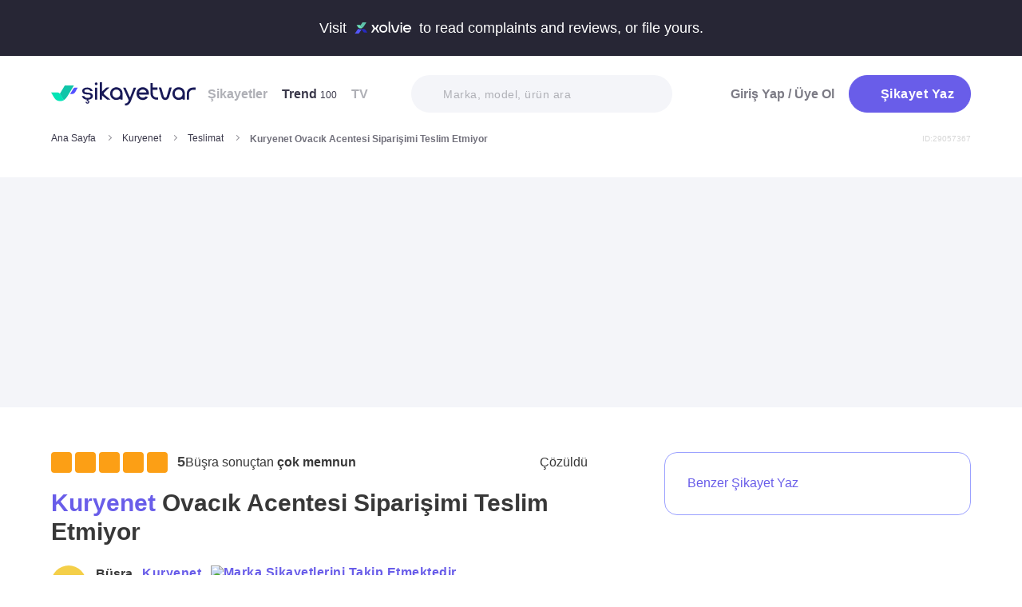

--- FILE ---
content_type: image/svg+xml
request_url: https://files.sikayetvar.com/lg/cmp/49/490.svg?1522650125
body_size: 1557
content:
<?xml version="1.0" encoding="utf-8"?>
<!-- Generator: Adobe Illustrator 16.0.0, SVG Export Plug-In . SVG Version: 6.00 Build 0)  -->
<!DOCTYPE svg PUBLIC "-//W3C//DTD SVG 1.1//EN" "http://www.w3.org/Graphics/SVG/1.1/DTD/svg11.dtd">
<svg version="1.1" id="Layer_1" xmlns="http://www.w3.org/2000/svg" xmlns:xlink="http://www.w3.org/1999/xlink" x="0px" y="0px"
	 width="800px" height="265.5px" viewBox="-183.21 -131.068 800 265.5" enable-background="new -183.21 -131.068 800 265.5"
	 xml:space="preserve">
<g id="Background">
</g>
<g id="Guides">
</g>
<g id="Foreground">
	<g>
		<polygon fill="#ED1C24" points="-183.653,89.577 -183.653,-44.797 -158.105,-44.797 -158.105,26.478 -128.174,-7.826 
			-96.658,-7.826 -129.677,27.755 -94.235,89.577 -121.835,89.577 -146.266,45.633 -158.105,58.394 -158.105,89.577 		"/>
		<path fill="#ED1C24" d="M-14.931,89.577V75.005c-3.53,5.19-8.169,9.325-13.917,12.401c-5.75,3.073-11.817,4.61-18.204,4.61
			c-6.507,0-12.347-1.439-17.523-4.321c-5.17-2.881-8.912-6.925-11.225-12.134c-2.311-5.211-3.467-12.413-3.467-21.605V-7.826
			h25.549v44.85c0,13.724,0.472,22.133,1.416,25.225c0.944,3.096,2.666,5.546,5.164,7.352c2.5,1.808,5.667,2.712,9.505,2.712
			c4.389,0,8.318-1.211,11.792-3.63c3.476-2.423,5.851-5.425,7.128-9.01c1.279-3.583,1.918-12.357,1.918-26.327V-7.826H8.755v97.403
			H-14.931z"/>
		<path fill="#ED1C24" d="M52.218,89.577H26.67V-7.826h23.682V6.013C54.429-0.524,58.096-4.81,61.351-6.84
			c3.256-2.03,6.955-3.049,11.089-3.049c5.843,0,11.474,1.618,16.886,4.857l-7.924,22.445c-4.317-2.813-8.329-4.219-12.041-4.219
			c-3.584,0-6.625,0.995-9.117,2.978c-2.496,1.98-4.455,5.571-5.883,10.762c-1.426,5.189-2.143,16.06-2.143,32.604V89.577
			L52.218,89.577z"/>
		<path fill="#ED1C24" d="M95.28-7.826h27.227l23.217,69.095l22.657-69.095h26.482l-34.138,93.738l-6.159,16.917
			c-2.253,5.672-4.4,9.997-6.442,12.988c-2.039,2.986-4.385,5.412-7.035,7.271c-2.652,1.86-5.909,3.307-9.777,4.343
			c-3.87,1.041-8.241,1.556-13.112,1.556c-4.933,0-9.777-0.513-14.528-1.548l-2.238-20.103c4.019,0.799,7.643,1.198,10.872,1.198
			c5.97,0,10.384-1.761,13.251-5.289c2.861-3.526,5.051-8.019,6.575-13.479L95.28-7.826z"/>
		<path d="M390.317,89.577h-25.55V39.942c0-10.498-0.55-17.291-1.65-20.374c-1.104-3.084-2.894-5.479-5.375-7.189
			c-2.484-1.708-5.468-2.563-8.957-2.563c-4.47,0-8.48,1.221-12.032,3.661c-3.553,2.443-5.984,5.68-7.303,9.708
			c-1.32,4.027-1.973,11.476-1.973,22.344v44.047h-25.55V-7.826h23.684v14.3c8.484-10.908,19.162-16.363,32.032-16.363
			c5.675,0,10.865,1.022,15.563,3.066c4.698,2.048,8.254,4.658,10.665,7.833c2.406,3.175,4.085,6.775,5.03,10.806
			c0.952,4.031,1.424,9.802,1.424,17.313v60.448H390.317z"/>
		<path d="M467.264,32.71c-0.181-7.476-2.089-13.166-5.723-17.055c-3.637-3.894-8.052-5.836-13.259-5.836
			c-5.569,0-10.171,2.052-13.805,6.159c-3.633,4.107-5.417,9.686-5.354,16.736L467.264,32.71L467.264,32.71z M465.776,58.798
			l25.547,4.317c-3.277,9.417-8.451,16.591-15.523,21.515c-7.072,4.925-15.918,7.383-26.54,7.383
			c-16.813,0-29.256-5.535-37.33-16.616c-6.372-8.872-9.562-20.073-9.562-33.601c0-16.158,4.188-28.812,12.558-37.961
			c8.37-9.149,18.956-13.725,31.755-13.725c14.375,0,25.719,4.786,34.029,14.363c8.313,9.577,12.285,24.245,11.92,44.002h-63.965
			c0.18,7.642,2.238,13.588,6.169,17.836c3.934,4.253,8.835,6.375,14.699,6.375c3.993,0,7.35-1.095,10.072-3.29
			C462.325,67.206,464.382,63.672,465.776,58.798z"/>
		<path fill="#ED1C24" d="M263.971,32.71c-0.185-7.476-2.092-13.166-5.724-17.055c-3.636-3.894-8.052-5.836-13.258-5.836
			c-5.57,0-10.172,2.052-13.807,6.159c-3.632,4.107-5.417,9.686-5.354,16.736L263.971,32.71L263.971,32.71z M262.48,58.798
			l25.548,4.317c-3.274,9.417-8.452,16.591-15.524,21.515c-7.072,4.925-15.918,7.383-26.54,7.383
			c-16.813,0-29.256-5.535-37.329-16.616c-6.373-8.872-9.563-20.073-9.563-33.601c0-16.158,4.189-28.812,12.558-37.961
			C220-5.314,230.586-9.89,243.385-9.89c14.375,0,25.718,4.786,34.028,14.363c8.312,9.577,12.284,24.245,11.919,44.002h-63.964
			c0.181,7.642,2.237,13.588,6.171,17.836c3.933,4.253,8.833,6.375,14.699,6.375c3.992,0,7.349-1.095,10.072-3.29
			C259.031,67.206,261.088,63.672,262.48,58.798z"/>
		<path d="M529.803,52.089c0,7.993,0.168,12.648,0.499,13.97c0.336,1.322,1.098,2.411,2.282,3.271
			c1.188,0.861,2.631,1.291,4.34,1.291c2.372,0,5.81-0.827,10.315-2.476l2.143,20.014c-5.933,2.571-12.65,3.854-20.161,3.854
			c-4.6,0-8.744-0.779-12.44-2.351c-3.689-1.564-6.398-3.59-8.122-6.077c-1.73-2.486-2.923-5.847-3.589-10.086
			c-0.544-3.008-0.816-9.085-0.816-18.231V-45.751H219.422l170.745-9.773c0,0,20.228,0,7.278-21.986l-8.898-13.842
			c0,0,59.116,15.179,115.706,26.903v-47.226l25.549-15.202v67.495c13.921,2.618,27.061,4.825,38.381,6.302l47.746,7.329h-86.125
			V52.089L529.803,52.089z"/>
	</g>
</g>
</svg>
